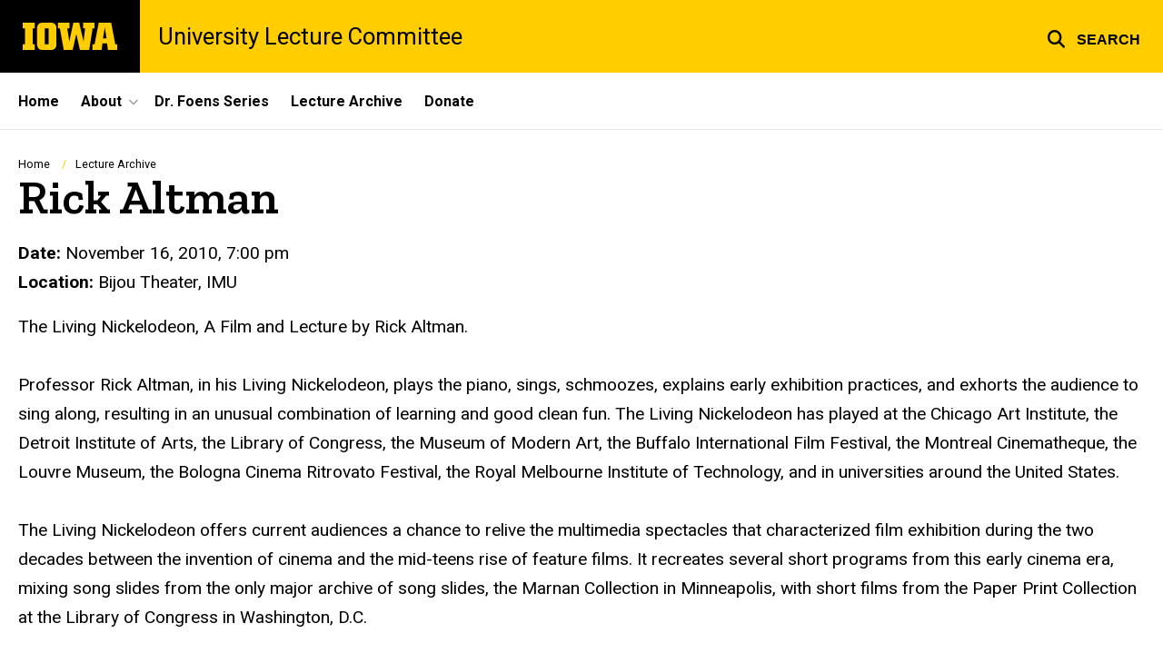

--- FILE ---
content_type: text/html; charset=UTF-8
request_url: https://lectures.uiowa.edu/lectures/rick-altman
body_size: 7897
content:

<!DOCTYPE html>
<html lang="en" dir="ltr" prefix="og: https://ogp.me/ns#" class="no-js">
  <head>
    <meta charset="utf-8" />
<link rel="preconnect" href="https://fonts.googleapis.com" />
<link rel="preconnect" href="https://fonts.googleapis.com" crossorigin="anonymous" />
<noscript><style>form.antibot * :not(.antibot-message) { display: none !important; }</style>
</noscript><script async src="https://www.googletagmanager.com/gtag/js?id=G-0YXM3JKXDW"></script>
<script>window.dataLayer = window.dataLayer || [];function gtag(){dataLayer.push(arguments)};gtag("js", new Date());gtag("set", "developer_id.dMDhkMT", true);gtag("config", "G-0YXM3JKXDW", {"groups":"default","page_placeholder":"PLACEHOLDER_page_location","allow_ad_personalization_signals":false});</script>
<meta name="description" content="Date: November 16, 2010, 7:00 pm Location: Bijou Theater, IMU The Living Nickelodeon, A Film and Lecture by Rick Altman.Professor Rick Altman, in his Living Nickelodeon, plays the piano, sings, schmoozes, explains early exhibition practices, and exhorts the audience to sing along, resulting in an" />
<link rel="canonical" href="https://lectures.uiowa.edu/lectures/rick-altman" />
<link rel="shortlink" href="https://lectures.uiowa.edu/node/165" />
<meta name="robots" content="index, follow" />
<meta name="referrer" content="no-referrer-when-downgrade" />
<link rel="icon" href="/profiles/custom/sitenow/assets/favicon.ico" />
<link rel="mask-icon" href="/profiles/custom/sitenow/assets/safari-pinned-tab.svg" />
<link rel="icon" sizes="16x16" href="/profiles/custom/sitenow/assets/favicon-16x16.png" />
<link rel="icon" sizes="32x32" href="/profiles/custom/sitenow/assets/favicon-32x32.png" />
<link rel="icon" sizes="96x96" href="/profiles/custom/sitenow/assets/favicon-96x96.png" />
<link rel="icon" sizes="192x192" href="/profiles/custom/sitenow/assets/android-chrome-192x192.png" />
<link rel="apple-touch-icon" href="/profiles/custom/sitenow/assets/apple-touch-icon-60x60.png" />
<link rel="apple-touch-icon" sizes="72x72" href="/profiles/custom/sitenow/assets/apple-touch-icon-72x72.png" />
<link rel="apple-touch-icon" sizes="76x76" href="/profiles/custom/sitenow/assets/apple-touch-icon-76x76.png" />
<link rel="apple-touch-icon" sizes="114x114" href="/profiles/custom/sitenow/assets/apple-touch-icon-114x114.png" />
<link rel="apple-touch-icon" sizes="120x120" href="/profiles/custom/sitenow/assets/apple-touch-icon-120x120.png" />
<link rel="apple-touch-icon" sizes="144x144" href="/profiles/custom/sitenow/assets/apple-touch-icon-144x144.png" />
<link rel="apple-touch-icon" sizes="152x152" href="/profiles/custom/sitenow/assets/apple-touch-icon-152x152.png" />
<link rel="apple-touch-icon" sizes="180x180" href="/profiles/custom/sitenow/assets/apple-touch-icon-180x180.png" />
<link rel="apple-touch-icon-precomposed" sizes="180x180" href="/profiles/custom/sitenow/assets/apple-touch-icon-precomposed.png" />
<meta property="og:site_name" content="University Lecture Committee - The University of Iowa" />
<meta property="og:url" content="https://lectures.uiowa.edu/lectures/rick-altman" />
<meta property="og:title" content="Rick Altman" />
<meta property="og:description" content="Date: November 16, 2010, 7:00 pm Location: Bijou Theater, IMU The Living Nickelodeon, A Film and Lecture by Rick Altman.Professor Rick Altman, in his Living Nickelodeon, plays the piano, sings, schmoozes, explains early exhibition practices, and exhorts the audience to sing along, resulting in an" />
<meta name="twitter:card" content="summary_large_image" />
<meta name="twitter:title" content="Rick Altman" />
<meta name="twitter:description" content="Date: November 16, 2010, 7:00 pm Location: Bijou Theater, IMU The Living Nickelodeon, A Film and Lecture by Rick Altman.Professor Rick Altman, in his Living Nickelodeon, plays the piano, sings, schmoozes, explains early exhibition practices, and exhorts the audience to sing along, resulting in an unusual combination of learning and good clean fun. The Living Nickelodeon has played at the Chicago Art Institute, the Detroit Institute of Arts, the Library of Congress, the Museum of Modern Art, the Buffalo International Film Festival, the Montreal Cinematheque, the Louvre Museum, the Bologna Cinema Ritrovato Festival, the Royal Melbourne Institute of Technology, and in universities around the United States.The Living Nickelodeon offers current audiences a chance to relive the multimedia spectacles that characterized film exhibition during the two decades between the invention of cinema and the mid-teens rise of feature films. It recreates several short programs from this early cinema era, mixing song slides from the only major archive of song slides, the Marnan Collection in Minneapolis, with short films from the Paper Print Collection at the Library of Congress in Washington, D.C.Rick Altman is Professor of Cinema and Comparative Literature at the University of Iowa, where he has taught since 1974. He is an Angier B. Duke Fellow, a Woodrow Wilson Fellow, a Danforth Fellow, a Fulbright Fellow, a Cornell University Society for the Humanities Fellow, a University of Iowa Faculty Scholar, an NEH Fellow, an ACLS Fellow, and a Guggenheim Fellow. He has published extensively on film sound, his most recent book being A Theory of Narrative (Columbia University Press, 2008). He is also is currently working on a book entitled HOLLYWOOD SOUND, which will recount the process by which the Hollywood industry developed a standardized approach to film sound." />
<meta name="theme-color" content="#000000" />
<link rel="manifest" href="/profiles/custom/sitenow/assets/site.webmanifest" crossorigin="use-credentials" />
<meta name="apple-mobile-web-app-status-bar-style" content="black" />
<meta http-equiv="x-ua-compatible" content="IE=edge" />
<meta name="msapplication-square150x150logo" content="/profiles/custom/sitenow/assets/mstile-150x150.png" />
<meta name="msapplication-tilecolor" content="#000000" />
<meta name="msapplication-tileimage" content="/profiles/custom/sitenow/assets/mstile-150x150.png" />
<meta name="Generator" content="Drupal 10 (https://www.drupal.org)" />
<meta name="MobileOptimized" content="width" />
<meta name="HandheldFriendly" content="true" />
<meta name="viewport" content="width=device-width, initial-scale=1.0" />
<meta name="web-author" content="SiteNow v3 (https://sitenow.uiowa.edu)" />

    <title>Rick Altman | University Lecture Committee - The University of Iowa</title>
    <link rel="stylesheet" media="all" href="/sites/lectures.uiowa.edu/files/css/css_4zhTTFExG668Ifd0nHLaZ8dBNfSrUNAAqM6bvdbuYB4.css?delta=0&amp;language=en&amp;theme=uids_base&amp;include=[base64]" />
<link rel="stylesheet" media="all" href="/sites/lectures.uiowa.edu/files/css/css_p2PUXIEZra59_vq0jCdPsP2ZzabZMb2PN3GvH7jQPlY.css?delta=1&amp;language=en&amp;theme=uids_base&amp;include=[base64]" />
<link rel="stylesheet" media="all" href="https://fonts.googleapis.com/css2?family=Roboto:ital,wght@0,300;0,400;0,500;0,700;0,900;1,400;1,700&amp;display=swap" />
<link rel="stylesheet" media="all" href="https://fonts.googleapis.com/css2?family=Zilla+Slab:wght@400;600;700&amp;display=swap" />
<link rel="stylesheet" media="all" href="https://fonts.googleapis.com/css2?family=Antonio:wght@100;300;700&amp;display=swap" />
<link rel="stylesheet" media="all" href="/sites/lectures.uiowa.edu/files/css/css_xkia1mR3raDTNzgodTTAGwp3eC7lf7J_55qP1NTRMKs.css?delta=5&amp;language=en&amp;theme=uids_base&amp;include=[base64]" />
<link rel="stylesheet" media="all" href="/themes/custom/uids_base/assets/css/components/embed.css?t968hc" />
<link rel="stylesheet" media="all" href="/sites/lectures.uiowa.edu/files/css/css_8iaqMR-CN56YH4-v8sjRY1j9q5ixeEwGyyNvC5GqN0Q.css?delta=7&amp;language=en&amp;theme=uids_base&amp;include=[base64]" />
<link rel="stylesheet" media="all" href="/themes/custom/uids_base/assets/css/components/menus/superfish/horizontal-menu.css?t968hc" />
<link rel="stylesheet" media="all" href="/themes/custom/uids_base/assets/css/components/logo.css?t968hc" />
<link rel="stylesheet" media="all" href="/themes/custom/uids_base/assets/css/components/menus/main-menu.css?t968hc" />
<link rel="stylesheet" media="all" href="/themes/custom/uids_base/assets/css/components/menus/superfish/mega-menu.css?t968hc" />
<link rel="stylesheet" media="all" href="/themes/custom/uids_base/assets/css/content/node--type--page.css?t968hc" />
<link rel="stylesheet" media="all" href="/sites/lectures.uiowa.edu/files/css/css_zFMi5IgEe4Y5222L50YiOtqgjcvmV2Cy2xrJIzCAfTw.css?delta=13&amp;language=en&amp;theme=uids_base&amp;include=[base64]" />
<link rel="stylesheet" media="print" href="/sites/lectures.uiowa.edu/files/css/css_XUvxkRjzERTsXCAUid9blTHY-rE-gjsQFOsExx7IFfU.css?delta=14&amp;language=en&amp;theme=uids_base&amp;include=[base64]" />
<link rel="stylesheet" media="all" href="/sites/lectures.uiowa.edu/files/css/css_7ImbYC2TZ8T6_o7ZzhiNkMXAMeE3j4Onc1s2Qp3Xj-o.css?delta=15&amp;language=en&amp;theme=uids_base&amp;include=[base64]" />
<link rel="stylesheet" media="all" href="/themes/custom/uids_base/assets/css/layouts/page--left-sidebar.css?t968hc" />
<link rel="stylesheet" media="all" href="/themes/custom/uids_base/assets/css/components/search-toggle.css?t968hc" />

    <script src="/libraries/fontawesome/js/fontawesome.min.js?v=6.7.2" defer></script>
<script src="/libraries/fontawesome/js/brands.min.js?v=6.7.2" defer></script>
<script src="/libraries/fontawesome/js/regular.min.js?v=6.7.2" defer></script>
<script src="/libraries/fontawesome/js/solid.min.js?v=6.7.2" defer></script>

  </head>
  <body class="layout-page-sidebars-none header-not-sticky no-top-scroll path-node page-node-type-page inline no-top-links layout-builder-enabled">

<div class="skip-link-region" role="region" aria-label="skip-link">
  <a href="#main-content" class="visually-hidden focusable skip-link" role="link" aria-label="skip to main content">
    Skip to main content
  </a>
</div>



  <div class="dialog-off-canvas-main-canvas" data-off-canvas-main-canvas>
    


  


<header data-uids-header  class="iowa-bar--full iowa-bar horizontal">
  <div class="iowa-bar__container">
                  

                      

<div class="logo logo--tab">
  <a href="https://uiowa.edu">
    <div class="element-invisible">The University of Iowa</div>
    <svg xmlns="http://www.w3.org/2000/svg" class="logo-icon" aria-labelledby="logo-header" role="img" viewBox="0 0 311.6 90.2">
      <path class="st0" d="M40 18.8h-7.3v52.4H40v19H0v-19h7.3V18.8H0V0h40V18.8z"/>
      <path class="st0" d="M93.8 90.2h-29c-10.5 0-17.4-6.9-17.4-18.2V18.2C47.4 7 54.4 0 64.8 0h29c10.5 0 17.4 7 17.4 18.2V72C111.2 83.2 104.2 90.2 93.8 90.2zM85.6 71.2V18.8H73v52.4H85.6z"/>
      <path class="st0" d="M122.6 18.8h-6.4V0h38v18.9H147l6.5 43.4L167 0h19.2l14.4 62.3 5.2-43.4h-6.6V0h37.5v18.9h-6.2l-11.3 71.4h-30.6l-11.8-53.2 -12.1 53.1h-29.4L122.6 18.8z"/>
      <path class="st0" d="M230.1 71.2h6.9L250.7 0h41l13.5 71.2h6.4v19H281l-2.9-22h-15.2l-2.7 22h-30L230.1 71.2 230.1 71.2zM276.5 51.7l-5.8-36.4 -6 36.4H276.5z"/>
      <image src="/themes/custom/uids_base/uids/assets/images/uiowa-primary.png">
        <title id="logo-header">University of Iowa</title>
      </image>
    </svg>
  </a>
</div>
                        
            <h1 class="site-name">
        <a href="/">
            University Lecture Committee
          </a>
      </h1>
  
  
      


<div class="search-wrapper">
    <div class="search-overlay" id="search-overlay" aria-hidden="true" aria-label="search tools for this site">
          <div class="region region-search">
      <div id="block-uiowasearch" class="block block-uiowa-search block-uiowa-search-form">
    
    
          <form class="uiowa-search--search-form search-google-appliance-search-form form uids-search" aria-label="site search" role="search" data-drupal-selector="uiowa-search-form" action="/search" method="post" id="uiowa-search-form" accept-charset="UTF-8">
        <label class="sr-only" for="edit-search-terms">Search</label>
        <input placeholder="Search this site" data-drupal-selector="edit-search-terms" type="text" id="edit-search-terms" name="search-terms" value="" size="15" maxlength="256" />

        <button aria-label="Submit Search" type="Submit"><span>Submit Search</span></button>
<input autocomplete="off" data-drupal-selector="form-b1yhfpzpdlurlyzcjfwycq7ryo5l7tuplcdqtyqcfpc" type="hidden" name="form_build_id" value="form-b1yhFPzPDLUrlyzCjFWYcQ7RyO5L7TUpLCDqTYqcfpc" />
<input data-drupal-selector="edit-uiowa-search-form" type="hidden" name="form_id" value="uiowa_search_form" />

</form>

      </div>

  </div>

        
    </div>

      <button type="button" class="search-button" role="button" aria-expanded="false" aria-controls="search-overlay" aria-label="Toggle search form">
	<span id="search-button-label">Search</span>
</button>
  
</div>
  
    </div>

        </header>

      
    
        
    <nav class="nav--horizontal" aria-label="Primary menu">
      <div class="page__container">
          <div class="region region-primary-menu">
      <div id="block-main-navigation-superfish-horizontal" class="block block-superfish block-superfishmain">
    
    
          
<nav aria-label="Main">
  <h2 class="visually-hidden">Site Main Navigation</h2>
  <ul id="superfish-main" class="menu sf-menu sf-main sf-horizontal sf-style-none sf-horiz-menu">
    
<li id="main-menu-link-content1142c644-b6da-402c-addd-c89cda481edc--2" class="sf-depth-1 sf-no-children sf-first">

  
              <a href="/" class="sf-depth-1">Home</a>
    
        
                
    
  
  </li>


<li id="main-menu-link-contentc5e1d5e0-4577-41f0-b57c-2e6092407c48--2" class="sf-depth-1 menuparent">

  
              <a href="/about" class="sf-depth-1 menuparent" role="button" aria-haspopup="true" aria-expanded="false">About</a>
    
        
                                  <ul>
            
            
<li id="main-menu-link-content2cbfee87-032a-4b6f-b539-83840c15f517--2" class="sf-depth-2 sf-no-children sf-first">

  
              <a href="/contact" class="sf-depth-2">Contact</a>
    
        
                
    
  
  </li>


<li id="main-menu-link-contentde9dee36-568c-4b7b-93f3-009f63daa722--2" class="sf-depth-2 sf-no-children sf-last">

  
              <a href="/sponsorships" class="sf-depth-2">Sponsorships</a>
    
        
                
    
  
  </li>




                </ul>
        
    
  
  </li>


<li id="main-menu-link-contentff1220a8-9afb-4fab-86e6-b23678eb5f1b--2" class="sf-depth-1 sf-no-children">

  
              <a href="/cassandra-foens-md-facr" class="sf-depth-1">Dr. Foens Series</a>
    
        
                
    
  
  </li>


<li id="main-menu-link-contentb7545ab9-b81a-4741-8dd3-62b31df8a442--2" class="sf-depth-1 sf-no-children">

  
              <a href="/lectures" class="sf-depth-1">Lecture Archive</a>
    
        
                
    
  
  </li>


<li id="main-menu-link-content029f2834-4180-4395-aef2-14e5e33910ba--2" class="sf-depth-1 sf-no-children sf-last">

  
              <a href="https://donate.givetoiowa.org/s/1773/giving/19/interior.aspx?sid=1773&amp;gid=2&amp;pgid=509&amp;cid=1288&amp;dids=611." class="sf-depth-1 sf-external">Donate</a>
    
        
                
    
  
  </li>



  </ul>
</nav>

      </div>

  </div>

      </div>
    </nav>
  

    <div class="region region-alert">
      <div id="block-alertsblock" class="block block-uiowa-alerts block-uiowa-alerts-block">
    
    
          
    
<div class="uiowa-alerts-wrapper">
    
<div class="hawk-alerts-wrapper"></div>
</div>

      </div>
<div data-drupal-messages-fallback class="hidden messages-list uids-messages-container"></div>

  </div>



<main role="main"  class="content__container">

  <a id="main-content" tabindex="-1"></a>
  
  
    <div class="region region-content">
      <div id="block-uids-base-content" class="block block-system block-system-main-block">
    
    
          


<article class="node node--type-page node--view-mode-full">

  
    

  
  <div class="node__content">
      



      
      
  


  

      
                
    
  

    <div class="page__container--edge banner--overlay-btt banner--horizontal-left banner--vertical-bottom layout--title layout--onecol--no--background layout__container layout layout--onecol--background">
        <div class="layout__spacing_container">
      
                            <div  class="column-container layout__region layout__region--content">
              <div class="block block-system block-system-breadcrumb-block">
    
    
            <nav class="breadcrumb" role="navigation" aria-labelledby="system-breadcrumb">
    <h2 id="system-breadcrumb" class="visually-hidden">Breadcrumb</h2>
    <ol>
          <li>
                  <a href="/">Home</a>
              </li>
          <li>
                  <a href="/lectures">Lecture Archive</a>
              </li>
        </ol>
  </nav>

      </div>
  <div class="block block-layout-builder block-field-blocknodepagetitle">
    
    
          <h1  class="page-title headline--serif headline"><span>Rick Altman</span></h1>
      </div>

          </div>
        
      
        
          </div>
  </div>







      
      
        
                
  

    <div class="page__container--normal layout layout--page--left-sidebar layout__container layout--no-sidebar">
        <div class="layout__spacing_container">
      
        
      
                            <div  class="column-container layout__region layout__region--content">
              <div class="block block-layout-builder block-field-blocknodepagebody">
    
    
          
  

  
    
              <div class="clearfix text-formatted field field--name-body field--type-text-with-summary field--label-hidden field__item">          <p>
                 
                

                <strong> Date:</strong> November 16, 2010, 7:00 pm <br>
              
                
       
                        <strong>Location:</strong> Bijou Theater, IMU <br>
       
                

                
            </p>

                
                  
           
            <p><span>The Living Nickelodeon, A Film and Lecture by Rick Altman.</span><br><br><span>Professor Rick Altman, in his Living Nickelodeon, plays the piano, sings, schmoozes, explains early exhibition practices, and exhorts the audience to sing along, resulting in an unusual combination of learning and good clean fun. The Living Nickelodeon has played at the Chicago Art Institute, the Detroit Institute of Arts, the Library of Congress, the Museum of Modern Art, the Buffalo International Film Festival, the Montreal Cinematheque, the Louvre Museum, the Bologna Cinema Ritrovato Festival, the Royal Melbourne Institute of Technology, and in universities around the United States.</span><br><br><span>The Living Nickelodeon offers current audiences a chance to relive the multimedia spectacles that characterized film exhibition during the two decades between the invention of cinema and the mid-teens rise of feature films. It recreates several short programs from this early cinema era, mixing song slides from the only major archive of song slides, the Marnan Collection in Minneapolis, with short films from the Paper Print Collection at the Library of Congress in Washington, D.C.</span><br><br><span>Rick Altman is Professor of Cinema and Comparative Literature at the University of Iowa, where he has taught since 1974. He is an Angier B. Duke Fellow, a Woodrow Wilson Fellow, a Danforth Fellow, a Fulbright Fellow, a Cornell University Society for the Humanities Fellow, a University of Iowa Faculty Scholar, an NEH Fellow, an ACLS Fellow, and a Guggenheim Fellow. He has published extensively on film sound, his most recent book being A Theory of Narrative (Columbia University Press, 2008). He is also is currently working on a book entitled HOLLYWOOD SOUND, which will recount the process by which the Hollywood industry developed a standardized approach to film sound.</span></p></div>
      
    
  
      </div>

          </div>
        
          </div>
  </div>

  </div>
</article>

      </div>

  </div>


  
</main>


        <aside class="content__container">
      <div class="region region-pre-footer">
      <div id="block-pre-footer" class="block block-uiowa-core block-region-content-block">
    
    
          <div class="fragment">
      
    



      
                
  

    <div class="bg--gray page__container--normal layout layout--onecol layout__container">
        <div class="layout__spacing_container">
      
                            <div  class="column-container layout__region layout__region--content">
            

<div class="block block-layout-builder block-inline-blockuiowa-text-area form">
  
  

      
                  <h2 class="headline block__headline headline headline--serif headline--underline block__headline headline--center">
    <span class="headline__heading">
        University Lecture Committee on Social Media
      </span>
    </h2>
  
  

      <p class="text-align-center uids-component--light-intro">Follow us on Instagram: <a href="https://www.instagram.com/uilectures/">@uilectures</a></p><p class="text-align-center uids-component--light-intro">Find us on Facebook: <a href="https://www.facebook.com/iowa.ulc">@iowa.ulc</a><br>&nbsp;</p>
  

  </div>

          </div>
        
          </div>
  </div>

  </div>

      </div>

  </div>

  </aside>

<footer class="footer">
  <div class="footer__container footer__container--flex">
    <div class="footer__links footer__links--contact">

            

                

<div class="logo logo--footer">
  <a href="https://uiowa.edu">
    <div class="element-invisible">The University of Iowa</div>
    <svg xmlns="http://www.w3.org/2000/svg" class="logo-icon" aria-labelledby="logo-footer" role="img" viewBox="0 0 311.6 90.2">
      <path class="st0" d="M40 18.8h-7.3v52.4H40v19H0v-19h7.3V18.8H0V0h40V18.8z"/>
      <path class="st0" d="M93.8 90.2h-29c-10.5 0-17.4-6.9-17.4-18.2V18.2C47.4 7 54.4 0 64.8 0h29c10.5 0 17.4 7 17.4 18.2V72C111.2 83.2 104.2 90.2 93.8 90.2zM85.6 71.2V18.8H73v52.4H85.6z"/>
      <path class="st0" d="M122.6 18.8h-6.4V0h38v18.9H147l6.5 43.4L167 0h19.2l14.4 62.3 5.2-43.4h-6.6V0h37.5v18.9h-6.2l-11.3 71.4h-30.6l-11.8-53.2 -12.1 53.1h-29.4L122.6 18.8z"/>
      <path class="st0" d="M230.1 71.2h6.9L250.7 0h41l13.5 71.2h6.4v19H281l-2.9-22h-15.2l-2.7 22h-30L230.1 71.2 230.1 71.2zM276.5 51.7l-5.8-36.4 -6 36.4H276.5z"/>
      <image src="/themes/custom/uids_base/uids/assets/images/uiowa-primary.png">
        <title id="logo-footer">University of Iowa</title>
      </image>
    </svg>
  </a>
</div>
      
      
                                                <a class="site-name-link" href="/">
                <h2 class="site-name">University Lecture Committee</h2>
              </a>
                        
                    
                <div class="region region-footer-first">
      <div id="block-uids-base-footercontactinfo" class="block block-block-content block-block-content0c0c1f36-3804-48b0-b384-6284eed8c67e">
    
    
          
  
  

      <p><a href="mailto:lecture-committee@uiowa.edu"><span class="fa-envelope fas" role="presentation"></span> lecture-committee@uiowa.edu</a><br>
<a href="tel:1-319-335-3059"><span class="fa-phone fas" role="presentation"></span> 319-335-3059</a></p>
  

      </div>
<nav role="navigation" aria-labelledby="block-uids-base-socialmedia-menu" id="block-uids-base-socialmedia" class="block block-menu navigation menu--social">
            
  <h2 class="visually-hidden" id="block-uids-base-socialmedia-menu">Social Media</h2>
  

        
              <ul class="menu">
                    <li class="menu-item">
        <a href="https://www.instagram.com/uilectures/" class="fa-icon"><span role="presentation" class="fa fa-brands fa-instagram" aria-hidden="true"></span> <span class="menu-link-title">Instagram</span></a>
              </li>
                <li class="menu-item">
        <a href="https://www.facebook.com/iowa.ulc" class="fa-icon"><span role="presentation" class="fa fab fa-facebook" aria-hidden="true"></span> <span class="menu-link-title">Facebook</span></a>
              </li>
        </ul>
  


  </nav>

  </div>

      
              <div class="uiowa-footer--login-link">
          

          <p><a href="/saml/login?destination=/lectures/rick-altman" rel="nofollow">Admin Login</a></p>
        </div>
      


    </div>

              <nav role="navigation" aria-labelledby="block-uids-base-footerprimary-menu" id="block-uids-base-footerprimary" class="footer__links footer__links--nav block block-menu navigation menu--footer-primary">
            
  <h2 class="visually-hidden" id="block-uids-base-footerprimary-menu">Footer primary</h2>
  

        
              <ul class="menu">
                    <li class="menu-item">
        <a href="/" data-drupal-link-system-path="&lt;front&gt;">Home</a>
              </li>
                <li class="menu-item">
        <a href="/about" data-drupal-link-system-path="node/55">About</a>
              </li>
        </ul>
  


  </nav>
<nav role="navigation" aria-labelledby="block-uids-base-footersecondary-menu" id="block-uids-base-footersecondary" class="footer__links footer__links--nav block block-menu navigation menu--footer-secondary">
            
  <h2 class="visually-hidden" id="block-uids-base-footersecondary-menu">Footer secondary</h2>
  

        
              <ul class="menu">
                    <li class="menu-item">
        <a href="/cassandra-foens-md-facr" data-drupal-link-system-path="node/51">Dr. Foens Series</a>
              </li>
                <li class="menu-item">
        <a href="/lectures" data-drupal-link-system-path="node/47">Lecture Archive</a>
              </li>
        </ul>
  


  </nav>
<nav role="navigation" aria-labelledby="block-uids-base-footer-tertiary-menu" id="block-uids-base-footer-tertiary" class="footer__links footer__links--nav block block-menu navigation menu--footer-tertiary">
            
  <h2 class="visually-hidden" id="block-uids-base-footer-tertiary-menu">Footer tertiary</h2>
  

        
              <ul class="menu">
                    <li class="menu-item">
        <a href="https://donate.givetoiowa.org/s/1773/giving/19/interior.aspx?sid=1773&amp;gid=2&amp;pgid=509&amp;cid=1288&amp;dids=611.">Donate</a>
              </li>
        </ul>
  


  </nav>


    
  </div>
  <div class="footer__container">
        <div class="socket">
  <ul class="socket__menu">
    <li>© 2026 The University of Iowa</li>
    <li>
      <a href="https://uiowa.edu/privacy">Privacy Notice</a>
    </li>
    <li>
      <a href="https://policy.uiowa.edu/community-policies/nondiscrimination-statement">UI Nondiscrimination Statement</a>
    </li>
    <li>
      <a href="https://accessibility.uiowa.edu/">Accessibility</a>
    </li>
  </ul>
</div>
      </div>

</footer>
  
  </div>


  <script type="application/json" data-drupal-selector="drupal-settings-json">{"path":{"baseUrl":"\/","pathPrefix":"","currentPath":"node\/165","currentPathIsAdmin":false,"isFront":false,"currentLanguage":"en"},"pluralDelimiter":"\u0003","suppressDeprecationErrors":true,"google_analytics":{"account":"G-0YXM3JKXDW","trackOutbound":true,"trackMailto":true,"trackDownload":true,"trackDownloadExtensions":"7z|aac|arc|arj|asf|asx|avi|bin|csv|doc(x|m)?|dot(x|m)?|exe|flv|gif|gz|gzip|hqx|jar|jpe?g|js|mp(2|3|4|e?g)|mov(ie)?|msi|msp|pdf|phps|png|ppt(x|m)?|pot(x|m)?|pps(x|m)?|ppam|sld(x|m)?|thmx|qtm?|ra(m|r)?|sea|sit|tar|tgz|torrent|txt|wav|wma|wmv|wpd|xls(x|m|b)?|xlt(x|m)|xlam|xml|z|zip"},"sitenow":{"version":"v3"},"uiowaAlerts":{"source":"https:\/\/emergency.uiowa.edu\/api\/active"},"superfish":{"superfish-main":{"id":"superfish-main","sf":{"animation":{"opacity":"show","height":"show"},"speed":"fast","autoArrows":false,"dropShadows":false},"plugins":{"touchscreen":{"disableHover":0,"cloneParent":0,"mode":"useragent_predefined"},"smallscreen":{"cloneParent":0,"mode":"window_width","breakpoint":980,"title":"Menu"},"supposition":true,"supersubs":{"maxWidth":16}}}},"ajaxTrustedUrl":{"\/search":true},"user":{"uid":0,"permissionsHash":"4bfadb6155e079be5f60b07c05b75c8e2d636fd3df673b8d1f46c3557f58934e"}}</script>
<script src="/sites/lectures.uiowa.edu/files/js/js_OCAdQt2dmRDAJ8rI1uQ6PrgJKgQswM_bFEAcdowN3Qk.js?scope=footer&amp;delta=0&amp;language=en&amp;theme=uids_base&amp;include=[base64]"></script>
<script src="/themes/custom/uids_base/assets/js/search-toggle.js?t968hc"></script>
<script src="/sites/lectures.uiowa.edu/files/js/js_PDiNbgXvUKvH3cwjTQoZi6_BjLdHfdY-jQvHvATENvA.js?scope=footer&amp;delta=2&amp;language=en&amp;theme=uids_base&amp;include=[base64]"></script>
<script src="/themes/custom/uids_base/assets/js/uids.status-messages.js?t968hc"></script>
<script src="/sites/lectures.uiowa.edu/files/js/js_hREmX3WnBEpawi2ITkLg6DqKXkF30ideVhKdj2ertN4.js?scope=footer&amp;delta=4&amp;language=en&amp;theme=uids_base&amp;include=[base64]"></script>
<script src="/themes/custom/uids_base/assets/js/message.theme.js?t968hc"></script>
<script src="/sites/lectures.uiowa.edu/files/js/js_K_CbPIVd90YmW1ynWNHg5zrXUIoR3A9gJ1Kgj2NFYtU.js?scope=footer&amp;delta=6&amp;language=en&amp;theme=uids_base&amp;include=[base64]"></script>
</body>
</html>


--- FILE ---
content_type: text/css
request_url: https://lectures.uiowa.edu/themes/custom/uids_base/assets/css/components/logo.css?t968hc
body_size: 176
content:
.logo{display:block}.logo--tab{background:var(--brand-secondary);height:70px;padding:25px 1.25rem;width:109px}.logo--tab a:focus svg{opacity:.5}@media (min-width:980px){.logo--tab{height:80px;padding:25px;width:154px}}@media (min-width:84.375em){.logo--tab{height:90px;padding:23px 20px;width:188px}}.logo-icon{fill:var(--uiowa-gold);height:20px}.logo-icon .logo-text{fill:#fff}@media (min-width:980px){.logo-icon{height:30px}}@media (min-width:84.375em){.logo-icon{height:43px}}.logo-icon:focus,.logo-icon:hover{opacity:.7}.logo--tab.logo--healthcare{padding:20px 1.25rem}@media (min-width:980px){.logo--tab.logo--healthcare{height:100px;padding:23px 22px}}@media (min-width:84.375em){.logo--tab.logo--healthcare{height:113px}}.logo--healthcare .logo-icon{height:32px}@media (min-width:980px){.logo--healthcare .logo-icon{height:47px}}@media (min-width:84.375em){.logo--healthcare .logo-icon{height:67px}}.search-is-open .logo--tab{opacity:0}@media (min-width:980px){.search-is-open .logo--tab{opacity:1}}